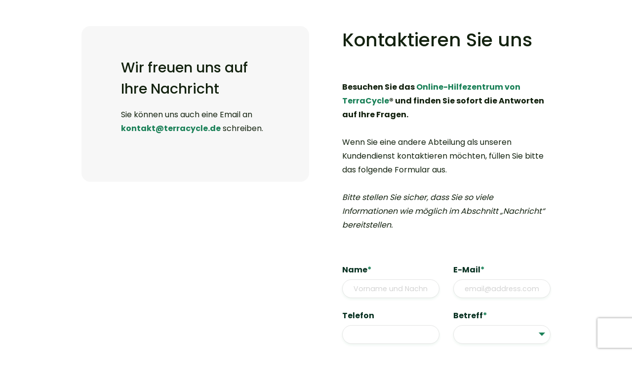

--- FILE ---
content_type: text/html; charset=utf-8
request_url: https://www.terracycle.com/de-DE/contact-us
body_size: 7193
content:
<!DOCTYPE html>
<html dir="ltr" lang="de-DE">
  <head>
      <!-- OneTrust Cookies Consent Notice start for terracycle.com -->
  <script src="https://cdn.cookielaw.org/scripttemplates/otSDKStub.js"  type="text/javascript" charset="UTF-8" data-domain-script="ec19d0b4-ecfb-4a2d-9e77-46f3808d0212" ></script>
  <script type="text/javascript">
    function OptanonWrapper() { }
  </script>
  <!-- OneTrust Cookies Consent Notice end for terracycle.com -->

    <title>Kontaktieren Sie uns &middot; TerraCycle</title>
<meta name="charset" content="utf-8" />
<meta name="X-UA-Compatible" content="IE=edge,chrome=1" />
<meta name="viewport" content="width=device-width, initial-scale=1" />
<meta property="og:url" content="https://www.terracycle.com/de-DE/contact-us" />
<meta property="og:type" content="website" />
<meta property="og:title" content="Kontaktieren Sie uns" />
<meta property="og:description" content="Besuchen Sie das Online-Hilfezentrum von TerraCycle® und finden Sie sofort die Antworten auf Ihre Fragen.Wenn Sie eine andere Abteilung als unseren Kundendienst kontaktieren möchten, füllen Sie bitte das folgende Formular aus.Bitte stellen Sie sicher, dass Sie so viele Informationen wie möglich im Abschnitt „Nachricht“ bereitstellen.​" />
<meta property="og:image" content="//dva1blx501zrw.cloudfront.net/assets/production/assets/application/facebook-og-image-dd833cf918057ce3e9800e8d264e9f92d7082c6bab5074057726f90b8c9a4728.jpg" />
<meta name="csrf-param" content="authenticity_token" />
<meta name="csrf-token" content="d0QrUvP-4CsNTNZcMSxeRCNbYqD8JcOHBThqkBsU5JHGx_i8L-AtNn4Uto6y1EJSmg2aCO3BHFIs7neeOZtatg" />
<meta name="description" content="Besuchen Sie das Online-Hilfezentrum von TerraCycle® und finden Sie sofort die Antworten auf Ihre Fragen.Wenn Sie eine andere Abteilung als unseren Kundendienst kontaktieren möchten, füllen Sie bitte das folgende Formular aus.Bitte stellen Sie sicher, dass Sie so viele Informationen wie möglich im Abschnitt „Nachricht“ bereitstellen.​" />
<meta property="og:site_name" content="TerraCycle" />
<meta property="og:image:url" content="//dva1blx501zrw.cloudfront.net/assets/production/assets/application/facebook-og-image-dd833cf918057ce3e9800e8d264e9f92d7082c6bab5074057726f90b8c9a4728.jpg" />
<meta name="clarity-site-verification" content="8735d029-01e6-4222-84da-8c17aef7da32" />

    

    
    <link rel="icon" type="image/x-icon" href="//dva1blx501zrw.cloudfront.net/assets/production/assets/favicon-2d3f077e8794656b33e5ceca2ece83c230427bbf678f32f6589abbe361f909ac.ico" />

    <link rel="apple-touch-icon" type="image/png" href="//dva1blx501zrw.cloudfront.net/assets/production/assets/apple-touch-icon-76x76-74b9014afa7e8e175e21014328ecc33a1fa129a3627b670a758aedb06149e236.png" sizes="76x76" />
    <link rel="apple-touch-icon" type="image/png" href="//dva1blx501zrw.cloudfront.net/assets/production/assets/apple-touch-icon-120x120-d8441a223cd73629562d7a71eecd8941bee4032a45b0db32540b51826a718c6d.png" sizes="120x120" />
    <link rel="apple-touch-icon" type="image/png" href="//dva1blx501zrw.cloudfront.net/assets/production/assets/apple-touch-icon-152x152-c3a838727642c8743c808727e26f3d16bce7a115c016ef697f737e0f7b75ef25.png" sizes="152x152" />
    <link rel="apple-touch-icon" type="image/png" href="//dva1blx501zrw.cloudfront.net/assets/production/assets/apple-touch-icon-180x180-52b99f5d9967667f6597ab29b9dbf2dea803c3f8f8a3003b2544a3f9c4d63619.png" sizes="180x180" />

    <script src="//dva1blx501zrw.cloudfront.net/assets/production/assets/vendor/old-browser-37226dd146d8eb268582f30087495dc5fdd2d2e9dcff43432d878a89ab3f9800.js"></script>
    <script src="//dva1blx501zrw.cloudfront.net/assets/production/assets/application-e1a12602327470321934a65bb98be5b0c40260f3704b038c4c213a0f78bb3199.js" locale="false"></script>
    <script src="//dva1blx501zrw.cloudfront.net/assets/production/packs/js/runtime-c1d7df0027e8a8ec5fdb.js" locale="false" defer="defer"></script>
<script src="//dva1blx501zrw.cloudfront.net/assets/production/packs/js/945-ac015c919cb51e356598.js" locale="false" defer="defer"></script>
<script src="//dva1blx501zrw.cloudfront.net/assets/production/packs/js/955-c3ad7862561a41e7f323.js" locale="false" defer="defer"></script>
<script src="//dva1blx501zrw.cloudfront.net/assets/production/packs/js/332-903a971d2d61c5dbf074.js" locale="false" defer="defer"></script>
<script src="//dva1blx501zrw.cloudfront.net/assets/production/packs/js/979-b7191b22304614088e30.js" locale="false" defer="defer"></script>
<script src="//dva1blx501zrw.cloudfront.net/assets/production/packs/js/application-6fe667fa8d3baa056665.js" locale="false" defer="defer"></script>
    
    <!-- Google Tag Manager -->
    <script>
      (function(w,d,s,l,i){w[l]=w[l]||[];w[l].push({'gtm.start':
        new Date().getTime(),event:'gtm.js'});var f=d.getElementsByTagName(s)[0],
        j=d.createElement(s),dl=l!='dataLayer'?'&l='+l:'';j.async=true;j.src=
        'https://www.googletagmanager.com/gtm.js?id='+i+dl;f.parentNode.insertBefore(j,f);
        })(window,document,'script','dataLayer','GTM-KXP9LDD');
    </script>
    <!-- End Google Tag Manager -->

  <!-- START Rakuten Advertising Tracking -->
  <script type="text/plain" class="optanon-category-C0004">
    (function (url) {
      /*Tracking Bootstrap Set Up DataLayer objects/properties here*/
      window.rakutenDataLayer = false; // Set custom DataLayer name if 'DataLayer' conflicts
    var dln = window.rakutenDataLayer || 'DataLayer';
    if(!window[dln]){
        window[dln] = {};
      }
      if(!window[dln].events){
        window[dln].events = {};
      }
      window[dln].events.SPIVersion = window[dln].events.SPIVersion || "3.4.1";

      var loc, ct = document.createElement("script");
      ct.type = "text/javascript";
      ct.async = true; ct.src = url; loc = document.getElementsByTagName('script')[0];
      loc.parentNode.insertBefore(ct, loc);
      }(document.location.protocol + "//tag.rmp.rakuten.com/125112.ct.js"));
  </script>
  <!-- END Rakuten Advertising Tracking -->

  <script type="module">
    window.ElevarDataLayerHelper = new InitElevarDataLayerHelper({
      userProperties: {"visitor_type":"guest"}
    })

    window.ElevarDataLayerHelper?.pushUserData()

    const settings = {};
    const config = (await import('https://shopify-gtm-suite.getelevar.com/configs/default/f5879c3b-101a-4d65-bcaf-b87df26e4ee7/config.js')).default;

    if (config.sources.agnostic) {
      const scriptUrl = settings.proxyPath
        ? settings.proxyPath + config.sources.agnostic.script_src_agnostic_proxied
        : config.sources.agnostic.script_src_agnostic;

      if (scriptUrl) {
        const { handler } = await import(scriptUrl);
        await handler(config, settings);
      }
    }
  </script>

<script type="text/javascript">
  document.addEventListener('DOMContentLoaded', () => {
    const url = new URL(window.location.href);
    const urlParams = url.searchParams;

    const signUp = urlParams.get('sign_up');
    const source = urlParams.get('source');

    if (signUp === 'success' && source) {
      dataLayer.push({
        event: 'sign_up',
        sign_up_flow: source
      });

      window.ElevarDataLayerHelper?.pushSignUp({ sign_up_flow: source });

      urlParams.delete('sign_up');
      urlParams.delete('source');
      const newUrl = url.toString();

      window.history.replaceState({}, document.title, newUrl);
      localStorage.removeItem('user_source');
    }

    if ($('#user_source').length) {
      let userSource = localStorage.getItem('user_source');

      if (!userSource) {
        localStorage.setItem('user_source', $('#user_source').val());
        userSource = $('#user_source').val();
      } else {
        $('#user_source').val(userSource);
      }

      if (!window.location.search.includes('source')) {
        const newUrl = `${window.location.href}${window.location.search ? '&' : '?'}source=${userSource}`;
        window.history.replaceState({}, document.title, newUrl);
      }
    }
  });
</script>



    

    <link rel="preconnect" href="https://fonts.gstatic.com" crossorigin>
<link rel="preload" as="style" href="https://fonts.googleapis.com/css2?family=Poppins:wght@300;400;500;600;700&display=swap">
<link rel="stylesheet" href="https://fonts.googleapis.com/css2?family=Poppins:wght@300;400;500;600;700&display=swap" media="all" onload="this.media='all'">
<noscript>
  <link rel="stylesheet" href="https://fonts.googleapis.com/css2?family=Poppins:wght@300;400;500;600;700&display=swap">
</noscript>

    <link rel="dns-prefetch" href="https://f.vimeocdn.com">

    <link rel="stylesheet" href="//dva1blx501zrw.cloudfront.net/assets/production/packs/css/955-48117250.css" data-turbolinks-track="reload" />
<link rel="stylesheet" href="//dva1blx501zrw.cloudfront.net/assets/production/packs/css/application-ff4b9be7.css" data-turbolinks-track="reload" />
    <link rel="stylesheet" href="//dva1blx501zrw.cloudfront.net/assets/production/assets/application-f67585eab39c313907738f01c41c66ccfd16956ee20a0d3f9366da2a60f68a78.css" media="all" locale="false" />

    <link rel="alternate" hreflang="en-AU" href="https://www.terracycle.com/en-AU/contact-us">
<link rel="alternate" hreflang="nl-BE" href="https://www.terracycle.com/nl-BE/contact-us">
<link rel="alternate" hreflang="fr-BE" href="https://www.terracycle.com/fr-BE/contact-us">
<link rel="alternate" hreflang="en-CA" href="https://www.terracycle.com/en-CA/contact-us">
<link rel="alternate" hreflang="fr-CA" href="https://www.terracycle.com/fr-CA/contact-us">
<link rel="alternate" hreflang="zh-CN" href="https://www.terracycle.com/zh-CN/contact-us">
<link rel="alternate" hreflang="da-DK" href="https://www.terracycle.com/da-DK/contact-us">
<link rel="alternate" hreflang="de-DE" href="https://www.terracycle.com/de-DE/contact-us">
<link rel="alternate" hreflang="es-ES" href="https://www.terracycle.com/es-ES/contact-us">
<link rel="alternate" hreflang="fr-FR" href="https://www.terracycle.com/fr-FR/contact-us">
<link rel="alternate" hreflang="en-IE" href="https://www.terracycle.com/en-IE/contact-us">
<link rel="alternate" hreflang="ja-JP" href="https://www.terracycle.com/ja-JP/contact-us">
<link rel="alternate" hreflang="ko-KR" href="https://www.terracycle.com/ko-KR/contact-us">
<link rel="alternate" hreflang="nl-NL" href="https://www.terracycle.com/nl-NL/contact-us">
<link rel="alternate" hreflang="en-NZ" href="https://www.terracycle.com/en-NZ/contact-us">
<link rel="alternate" hreflang="no-NO" href="https://www.terracycle.com/no-NO/contact-us">
<link rel="alternate" hreflang="de-AT" href="https://www.terracycle.com/de-AT/contact-us">
<link rel="alternate" hreflang="fr-CH" href="https://www.terracycle.com/fr-CH/contact-us">
<link rel="alternate" hreflang="de-CH" href="https://www.terracycle.com/de-CH/contact-us">
<link rel="alternate" hreflang="sv-SE" href="https://www.terracycle.com/sv-SE/contact-us">
<link rel="alternate" hreflang="en-GB" href="https://www.terracycle.com/en-GB/contact-us">
<link rel="alternate" hreflang="en-US" href="https://www.terracycle.com/en-US/contact-us">
  </head>

  <body class="contacts new">
      <!-- Google Tag Manager (noscript) -->
  <!-- TODO: CookieConsent does not support blocking noscript by user preferences
    <noscript>
      <iframe
        src="https://www.googletagmanager.com/ns.html?id=GTM-KXP9LDD"
        height="0"
        width="0"
        style="display:none;visibility:hidden">
      </iframe>
    </noscript>
  -->
  <!-- End Google Tag Manager (noscript) -->

    
    

      <div id="tcHeader" class="mainNav">
    <div>
      <div data-react-class="TCNavbarWrapper" data-react-props="{&quot;activeLocaleCode&quot;:&quot;de-DE&quot;,&quot;apiSearch&quot;:{&quot;limit&quot;:5,&quot;minSearchCharacters&quot;:3,&quot;path&quot;:&quot;/de-DE/api/v3/internal/common/search&quot;,&quot;productsAllPath&quot;:&quot;/de-DE/collection-programs?categories%5B%5D=zwb_product\u0026query=&quot;,&quot;programsAllPath&quot;:&quot;/de-DE/brigades?query=&quot;,&quot;submitPath&quot;:&quot;/de-DE/collection-programs?query=&quot;},&quot;cartConfig&quot;:{&quot;endpoints&quot;:{&quot;get_cart&quot;:&quot;https://shop.terracycle.com/de-DE/api/v2/storefront/cart?include=line_items&quot;,&quot;get_cart_count&quot;:&quot;https://shop.terracycle.com/de-DE/api/v2/storefront/cart/current_count&quot;},&quot;env&quot;:&quot;production&quot;,&quot;current_user_uuid&quot;:null,&quot;title&quot;:&quot;My Cart&quot;},&quot;cartPath&quot;:&quot;https://shop.terracycle.com/de-DE/cart&quot;,&quot;data&quot;:{&quot;logo&quot;:&quot;//dva1blx501zrw.cloudfront.net/assets/production/assets/application/terracycle-logo-1a98668f24bbbcb8560d9b9a050454b0a2327756537149ffa85a0c846e3369e1.svg&quot;,&quot;menuItems&quot;:[{&quot;title&quot;:&quot;Recycling&quot;,&quot;url&quot;:&quot;&quot;,&quot;data_layer_value&quot;:&quot;recycle&quot;,&quot;submenuItems&quot;:[[{&quot;title&quot;:&quot;Kostenlose Recyclingdienste&quot;,&quot;submenuLinks&quot;:[{&quot;title&quot;:&quot;Alle kostenlosen Recyclingprogramme&quot;,&quot;url&quot;:&quot;https://www.terracycle.com/de-DE/brigades&quot;,&quot;image&quot;:null},{&quot;title&quot;:&quot;Eine Sammelstelle finden&quot;,&quot;url&quot;:&quot;https://www.terracycle.com/de-DE/about-terracycle/drop_off_locations&quot;,&quot;image&quot;:null},{&quot;title&quot;:&quot;Gewinnspiele&quot;,&quot;url&quot;:&quot;https://www.terracycle.com/de-DE/contests&quot;,&quot;image&quot;:null},{&quot;title&quot;:&quot;Prämien&quot;,&quot;url&quot;:&quot;https://www.terracycle.com/de-DE/redeem&quot;,&quot;image&quot;:null}]}],[{&quot;title&quot;:&quot;Kostenpflichtige Recyclingdienste&quot;,&quot;submenuLinks&quot;:[{&quot;title&quot;:&quot;Zero Waste Box™&quot;,&quot;url&quot;:&quot;/zero_waste_boxes&quot;,&quot;image&quot;:null}]},{&quot;title&quot;:&quot;Alle Dienstleistungen&quot;,&quot;submenuLinks&quot;:[{&quot;title&quot;:&quot;Alle Dienste anzeigen&quot;,&quot;url&quot;:&quot;https://www.terracycle.com/de-DE/collection-programs&quot;,&quot;image&quot;:null}]}],[{&quot;title&quot;:&quot;Betriebliche Dienste&quot;,&quot;submenuLinks&quot;:[{&quot;title&quot;:&quot;Lösungen für Industrieabfälle&quot;,&quot;url&quot;:&quot;https://www.terracycle.com/de-DE/about-terracycle/pre_consumer_programs&quot;,&quot;image&quot;:null}]}],[{&quot;title&quot;:&quot;&quot;,&quot;submenuLinks&quot;:[{&quot;title&quot;:&quot;Entdecken Sie unseren Recyclingprozess&quot;,&quot;url&quot;:&quot;https://www.terracycle.com/de-DE/about-terracycle/how_we_solve&quot;,&quot;image&quot;:&quot;//dva1blx501zrw.cloudfront.net/assets/production/assets/navigation/discover_our_recycling_process-0b782ac5f253237ff8b718334846d6f9def851cfc797c83b3872a8bf331cd2d0.png&quot;}]}]]},{&quot;title&quot;:&quot;Zero Waste Box™&quot;,&quot;url&quot;:&quot;/zero_waste_boxes&quot;,&quot;data_layer_value&quot;:&quot;shop&quot;,&quot;submenuItems&quot;:[]},{&quot;title&quot;:&quot;Wiederverwenden mit Loop&quot;,&quot;url&quot;:&quot;http://exploreloop.com/&quot;,&quot;data_layer_value&quot;:&quot;reuse_with_loop&quot;,&quot;submenuItems&quot;:[]},{&quot;title&quot;:&quot;Über TerraCycle&quot;,&quot;url&quot;:&quot;&quot;,&quot;data_layer_value&quot;:&quot;about&quot;,&quot;submenuItems&quot;:[[{&quot;title&quot;:&quot;Über TerraCycle&quot;,&quot;submenuLinks&quot;:[{&quot;title&quot;:&quot;Über uns&quot;,&quot;url&quot;:&quot;https://www.terracycle.com/de-DE/about-terracycle/&quot;,&quot;image&quot;:null},{&quot;title&quot;:&quot;TerraCycle intern&quot;,&quot;url&quot;:&quot;https://www.terracycle.com/de-DE/about-terracycle/inside_terracycle&quot;,&quot;image&quot;:null},{&quot;title&quot;:&quot;Geschichte&quot;,&quot;url&quot;:&quot;https://www.terracycle.com/de-DE/about-terracycle/history&quot;,&quot;image&quot;:null},{&quot;title&quot;:&quot;Aktuelles&quot;,&quot;url&quot;:&quot;https://www.terracycle.com/de-DE/about-terracycle/news&quot;,&quot;image&quot;:null}]}],[{&quot;title&quot;:&quot;Über Recycling&quot;,&quot;submenuLinks&quot;:[{&quot;title&quot;:&quot;Recycling-Garantie&quot;,&quot;url&quot;:&quot;https://www.terracycle.com/de-DE/about-terracycle/recycling_guarantee&quot;,&quot;image&quot;:null},{&quot;title&quot;:&quot;Unser Recyclingprozess&quot;,&quot;url&quot;:&quot;https://www.terracycle.com/de-DE/about-terracycle/our_recycling_process&quot;,&quot;image&quot;:null},{&quot;title&quot;:&quot;Wie wir die Idee von Müll abschaffen&quot;,&quot;url&quot;:&quot;https://www.terracycle.com/de-DE/pages/how-terracycle&quot;,&quot;image&quot;:null},{&quot;title&quot;:&quot;Der TerraCycle-Unterschied&quot;,&quot;url&quot;:&quot;https://www.terracycle.com/de-DE/terracycle-difference&quot;,&quot;image&quot;:null}]}],[{&quot;title&quot;:&quot;Mehr&quot;,&quot;submenuLinks&quot;:[{&quot;title&quot;:&quot;TerraCycle Foundation&quot;,&quot;url&quot;:&quot;https://www.terracyclefoundation.org&quot;,&quot;image&quot;:null},{&quot;title&quot;:&quot;Investoren&quot;,&quot;url&quot;:&quot;https://www.terracycle.com/de-DE/pages/investor-relations&quot;,&quot;image&quot;:null},{&quot;title&quot;:&quot;Karriere&quot;,&quot;url&quot;:&quot;https://recruiting.paylocity.com/recruiting/jobs/All/0e6f52c3-18b3-4884-ab4d-e1d9947cbe07/TerraCycle&quot;,&quot;image&quot;:null}]}],[{&quot;title&quot;:&quot;&quot;,&quot;submenuLinks&quot;:[{&quot;title&quot;:&quot;TerraCycle Hilfezentrum&quot;,&quot;url&quot;:&quot;https://help.de.terracycle.com/hc/de&quot;,&quot;image&quot;:&quot;//dva1blx501zrw.cloudfront.net/assets/production/assets/navigation/terracycle_help_center-047585b7337e433f499b0f7898925cbce84180795cd38facf3f062790472e258.png&quot;}]}]]},{&quot;title&quot;:&quot;Partner werden&quot;,&quot;url&quot;:&quot;/about-terracycle/partner_with_us&quot;,&quot;data_layer_value&quot;:&quot;partner_with_us&quot;,&quot;submenuItems&quot;:[]}]},&quot;isCartPage&quot;:false,&quot;isInvestor&quot;:false,&quot;isShop&quot;:false,&quot;localeFlags&quot;:&quot;//dva1blx501zrw.cloudfront.net/assets/production/assets/country-selector/flags-66370d274035312428b516e4f81d4ad75df3e39cc99125d3c9d4368f8d568c83.svg&quot;,&quot;locales&quot;:{&quot;Asia Pacific&quot;:[{&quot;code&quot;:&quot;en-AU&quot;,&quot;link&quot;:&quot;/en-AU&quot;,&quot;name&quot;:&quot;Australia&quot;},{&quot;code&quot;:&quot;zh-CN&quot;,&quot;link&quot;:&quot;//terracycle.cn/zh-CN/&quot;,&quot;name&quot;:&quot;中国大陆&quot;},{&quot;code&quot;:&quot;ja-JP&quot;,&quot;link&quot;:&quot;/ja-JP&quot;,&quot;name&quot;:&quot;日本&quot;},{&quot;code&quot;:&quot;ko-KR&quot;,&quot;link&quot;:&quot;/ko-KR&quot;,&quot;name&quot;:&quot;한국&quot;},{&quot;code&quot;:&quot;en-NZ&quot;,&quot;link&quot;:&quot;/en-NZ&quot;,&quot;name&quot;:&quot;New Zealand&quot;}],&quot;Europe&quot;:[{&quot;code&quot;:&quot;nl-BE&quot;,&quot;link&quot;:&quot;/nl-BE&quot;,&quot;name&quot;:&quot;België&quot;},{&quot;code&quot;:&quot;fr-BE&quot;,&quot;link&quot;:&quot;/fr-BE&quot;,&quot;name&quot;:&quot;Belgique&quot;},{&quot;code&quot;:&quot;da-DK&quot;,&quot;link&quot;:&quot;/da-DK&quot;,&quot;name&quot;:&quot;Danmark&quot;},{&quot;code&quot;:&quot;de-DE&quot;,&quot;link&quot;:&quot;/de-DE&quot;,&quot;name&quot;:&quot;Deutschland&quot;},{&quot;code&quot;:&quot;es-ES&quot;,&quot;link&quot;:&quot;/es-ES&quot;,&quot;name&quot;:&quot;España&quot;},{&quot;code&quot;:&quot;fr-FR&quot;,&quot;link&quot;:&quot;/fr-FR&quot;,&quot;name&quot;:&quot;France&quot;},{&quot;code&quot;:&quot;en-IE&quot;,&quot;link&quot;:&quot;/en-IE&quot;,&quot;name&quot;:&quot;Ireland&quot;},{&quot;code&quot;:&quot;nl-NL&quot;,&quot;link&quot;:&quot;/nl-NL&quot;,&quot;name&quot;:&quot;Nederland&quot;},{&quot;code&quot;:&quot;no-NO&quot;,&quot;link&quot;:&quot;/no-NO&quot;,&quot;name&quot;:&quot;Norge&quot;},{&quot;code&quot;:&quot;de-AT&quot;,&quot;link&quot;:&quot;/de-AT&quot;,&quot;name&quot;:&quot;Österreich&quot;},{&quot;code&quot;:&quot;fr-CH&quot;,&quot;link&quot;:&quot;/fr-CH&quot;,&quot;name&quot;:&quot;Suisse&quot;},{&quot;code&quot;:&quot;de-CH&quot;,&quot;link&quot;:&quot;/de-CH&quot;,&quot;name&quot;:&quot;Schweiz&quot;},{&quot;code&quot;:&quot;sv-SE&quot;,&quot;link&quot;:&quot;/sv-SE&quot;,&quot;name&quot;:&quot;Sverige&quot;},{&quot;code&quot;:&quot;en-GB&quot;,&quot;link&quot;:&quot;/en-GB&quot;,&quot;name&quot;:&quot;United Kingdom&quot;}],&quot;Americas&quot;:[{&quot;code&quot;:&quot;en-CA&quot;,&quot;link&quot;:&quot;/en-CA&quot;,&quot;name&quot;:&quot;Canada (English)&quot;},{&quot;code&quot;:&quot;fr-CA&quot;,&quot;link&quot;:&quot;/fr-CA&quot;,&quot;name&quot;:&quot;Canada (Français)&quot;},{&quot;code&quot;:&quot;en-US&quot;,&quot;link&quot;:&quot;/en-US&quot;,&quot;name&quot;:&quot;United States&quot;}]},&quot;profileData&quot;:{&quot;profile_name&quot;:null,&quot;brigade_ids&quot;:[],&quot;profile_links&quot;:[{&quot;url&quot;:&quot;/de-DE/account/sign_in&quot;,&quot;title&quot;:&quot;Login&quot;},{&quot;url&quot;:&quot;/de-DE/account/sign_up?source=main_v2&quot;,&quot;title&quot;:&quot;Ein Konto erstellen&quot;}],&quot;profile_icon_link&quot;:&quot;/de-DE/account/sign_in&quot;},&quot;quickViewModalData&quot;:{&quot;endpoints&quot;:{&quot;cart_add_item&quot;:&quot;https://shop.terracycle.com/de-DE/api/v2/storefront/cart/add_item&quot;,&quot;cart_path&quot;:&quot;https://shop.terracycle.com/de-DE/cart&quot;,&quot;ensure_cart&quot;:&quot;https://shop.terracycle.com/de-DE/ensure_cart&quot;,&quot;get_cart&quot;:&quot;https://shop.terracycle.com/de-DE/api/v2/storefront/cart?include=line_items&quot;,&quot;get_product&quot;:&quot;https://shop.terracycle.com/de-DE/api/v2/storefront/products/&quot;,&quot;product_recommendations&quot;:&quot;https://shop.terracycle.com/de-DE/api/v2/storefront/products/:product_id/recommendations&quot;,&quot;product_url&quot;:&quot;https://shop.terracycle.com/de-DE/products/&quot;,&quot;sign_in_url&quot;:&quot;/de-DE/account/sign_in&quot;,&quot;sign_up_url&quot;:&quot;/de-DE/account/sign_up?source=subscribe&quot;},&quot;env&quot;:&quot;production&quot;,&quot;current_user&quot;:null,&quot;translations&quot;:{&quot;accept_purchase_label&quot;:&quot;I accept the \u003ca href=\&quot;https://www.terracycle.com/en-US/pages/terms-of-use\&quot;target=\&quot;_blank\&quot;\u003eTerms \u0026 Conditions\u003c/a\u003e and acknowledge that my saved payment methodwill be charged on a recurring basis.&quot;,&quot;accept_purchase_must_be_accepted&quot;:&quot;Must be accepted&quot;,&quot;brand_subsidy&quot;:&quot;sponsored by :brand_name&quot;,&quot;confirmation_popup_continue_shopping&quot;:&quot;Continue shopping&quot;,&quot;confirmation_popup_item_added&quot;:&quot;Item(s) added to your cart&quot;,&quot;confirmation_popup_recommendations&quot;:&quot;Our picks for you&quot;,&quot;confirmation_popup_subtotal&quot;:&quot;Subtotal (:quantity items)&quot;,&quot;confirmation_popup_view_cart&quot;:&quot;View cart&quot;,&quot;from&quot;:&quot;From&quot;,&quot;limited_time&quot;:&quot;Limited time:&quot;,&quot;on_sale&quot;:&quot;Sale&quot;,&quot;payment_selector_buttons_add_to_cart&quot;:&quot;Add to cart&quot;,&quot;payment_selector_buttons_subscribe&quot;:&quot;Subscribe&quot;,&quot;payment_selector_labels_one_time_order&quot;:&quot;One-time order&quot;,&quot;payment_selector_labels_quantity&quot;:&quot;Quantity&quot;,&quot;payment_selector_labels_size&quot;:&quot;Size&quot;,&quot;payment_selector_labels_subscription&quot;:&quot;Subscription&quot;,&quot;quick_view_see_full_see_full_details&quot;:&quot;See full details&quot;,&quot;quick_view_title&quot;:&quot;Quick view&quot;,&quot;review&quot;:&quot;review&quot;,&quot;reviews&quot;:&quot;reviews&quot;,&quot;total_discount_applied&quot;:&quot;Total discount applied&quot;,&quot;volume_pricing_available&quot;:&quot;Volume pricing available&quot;,&quot;what_you_can_recycle_do_not_send&quot;:&quot;This box does not accept:&quot;,&quot;what_you_can_recycle_title&quot;:&quot;What you can recycle&quot;,&quot;auth_to_subscribe_account_required&quot;:&quot;An account is required to create the subscription.&quot;,&quot;auth_to_subscribe_sign_in&quot;:&quot;Sign in&quot;,&quot;auth_to_subscribe_or&quot;:&quot;or&quot;,&quot;auth_to_subscribe_create_account&quot;:&quot;Create an account&quot;,&quot;order_item_frequency&quot;:&quot;Order Frequency:&quot;,&quot;one_time_order&quot;:&quot;One time order&quot;}},&quot;showStickySubHeader&quot;:false,&quot;t&quot;:{&quot;country_region&quot;:&quot;Land/Region&quot;,&quot;placeholder&quot;:&quot;Was möchten Sie recyceln?&quot;,&quot;products&quot;:&quot;Zero Waste Box™&quot;,&quot;programs&quot;:&quot;Recyclingprogramme&quot;,&quot;contests&quot;:&quot;Gewinnspiele&quot;,&quot;search_all_products&quot;:&quot;Alle Zero Waste Boxen anzeigen&quot;,&quot;search_all_programs&quot;:&quot;Alle Programme anzeigen&quot;,&quot;search_all_contests&quot;:&quot;Alle Gewinnspiele anzeigen&quot;,&quot;no_results&quot;:&quot;Keine Ergebnisse&quot;,&quot;min_characters&quot;:&quot;Bitte gebt mindestens 3 Zeichen ein&quot;,&quot;signed_in&quot;:&quot;Eingeloggt&quot;,&quot;sticky_line_button&quot;:&quot;Get a quote&quot;,&quot;sticky_line_button_url&quot;:&quot;https://www.terracycle.com/de-de/contact-b2b&quot;,&quot;sticky_line_text&quot;:&quot;Ready to reach your sustainability goals?&quot;}}" data-react-cache-id="TCNavbarWrapper-0"></div>
    </div>
</div>


    <div class="contentWrapper">
      

<div class="contactsImage"><div class="contactsImage_container"></div></div>

<section>
<div class="contacts"><div class="contacts_container">
  <div class="contacts_row row">
    <div class="contacts_info">
      <div class="contacts_infoGrayBox">
        <h3>
          Wir freuen uns auf Ihre Nachricht
        </h3>
        <p>
          Sie können uns auch eine Email an <a data-cke-saved-href="http://kontakt@terracycle.de" href="http://kontakt@terracycle.de">kontakt@terracycle.de</a> schreiben.
        </p>
      </div>
    </div>
    <div class="contacts_form">
      <h1 class="contacts_title h2">
        Kontaktieren Sie uns
      </h1>
      <div class="box-body">
        <p><b>Besuchen Sie das <a data-cke-saved-href="https://help.de.terracycle.com/hc/de" href="https://help.de.terracycle.com/hc/de">Online-Hilfezentrum von TerraCycle</a>® und finden Sie sofort die Antworten auf Ihre Fragen.</b><br><br>Wenn Sie eine andere Abteilung als unseren Kundendienst kontaktieren möchten, füllen Sie bitte das folgende Formular aus.<br><br><em>Bitte stellen Sie sicher, dass Sie so viele Informationen wie möglich im Abschnitt „Nachricht“ bereitstellen.<br></em>​<i></i></p>
      </div>

      <form class="simple_form bootstrapForm" id="new_contact" novalidate="novalidate" action="/de-DE/contact-us" accept-charset="UTF-8" method="post"><input type="hidden" name="authenticity_token" value="CSSK4ysXycW9VAC2T6PbpmW5TbzbpIe9OjWOMVLsUv1Vi12BcZ0NEanaprZdiQ3tjfItzvLqWWN-qLiFQSwWTQ" autocomplete="off" />
        

        <fieldset class="bootstrapForm_fieldset">
          <div class="row">
            <div class="col-md-6">
              <div class="bootstrapForm_formGroup string required contact_name"><div class="bootstrapForm_label"><label class="string required control-label" for="contact_name"><abbr title="Ein benötigtes Feld wurde nicht ausgefüllt. ">*</abbr> Name</label></div><div class="bootstrapForm_input"><input class="string required" placeholder="Vorname und Nachname" type="text" name="contact[name]" id="contact_name" /></div></div>
            </div>
            <div class="col-md-6">
              <div class="bootstrapForm_formGroup email required contact_email"><div class="bootstrapForm_label"><label class="email required control-label" for="contact_email"><abbr title="Ein benötigtes Feld wurde nicht ausgefüllt. ">*</abbr> E-Mail</label></div><div class="bootstrapForm_input"><input class="string email required" placeholder="email@address.com" type="email" name="contact[email]" id="contact_email" /></div></div>
            </div>
            <div class="col-md-6">
              <div class="bootstrapForm_formGroup tel optional contact_phone_number"><div class="bootstrapForm_label"><label class="tel optional control-label" for="contact_phone_number">Telefon</label></div><div class="bootstrapForm_input"><input class="string tel optional" type="tel" name="contact[phone_number]" id="contact_phone_number" /></div></div>
            </div>
            <div class="col-md-6">
              <div class="bootstrapForm_formGroup select required contact_subject"><div class="bootstrapForm_label"><label class="select required control-label" for="contact_subject"><abbr title="Ein benötigtes Feld wurde nicht ausgefüllt. ">*</abbr> Betreff</label></div><div class="bootstrapForm_input"><select class="select required" required="required" name="contact[subject]" id="contact_subject"><option value="" label=" "></option>
<option value="997">Kundenbetreuung</option>
<option value="998">Zero Waste Boxen</option>
<option value="999">Recycling von Schüttgut/Paletten</option>
<option value="1001">Partnerschaften</option>
<option value="1002">PR/Marketing
</option>
<option value="2700">Ander</option></select></div></div>
            </div>
            <div class="col-md-12">
              <div class="bootstrapForm_formGroup text required contact_message"><div class="bootstrapForm_label"><label class="text required control-label" for="contact_message"><abbr title="Ein benötigtes Feld wurde nicht ausgefüllt. ">*</abbr> Nachricht</label></div><div class="bootstrapForm_input"><textarea rows="3" class="text required" placeholder="Nachricht" name="contact[message]" id="contact_message">
</textarea></div></div>
            </div>

              <div class="recaptcha-wrapper">
                  <script src="https://www.recaptcha.net/recaptcha/api.js?hl=de&render=6Lcu8aMrAAAAAKLr3PC160vhNkBDZxwn_drqo43b"   ></script>
        <script>
          // Define function so that we can call it again later if we need to reset it
          // This executes reCAPTCHA and then calls our callback.
          function executeRecaptchaForContact() {
            grecaptcha.ready(function() {
              grecaptcha.execute('6Lcu8aMrAAAAAKLr3PC160vhNkBDZxwn_drqo43b', {action: 'contact'}).then(function(token) {
                setInputWithRecaptchaResponseTokenForContact('g-recaptcha-response-data-contact', token)
              });
            });
          };
          // Invoke immediately
          executeRecaptchaForContact()

          // Async variant so you can await this function from another async function (no need for
          // an explicit callback function then!)
          // Returns a Promise that resolves with the response token.
          async function executeRecaptchaForContactAsync() {
            return new Promise((resolve, reject) => {
             grecaptcha.ready(async function() {
                resolve(await grecaptcha.execute('6Lcu8aMrAAAAAKLr3PC160vhNkBDZxwn_drqo43b', {action: 'contact'}))
              });
            })
          };

                  var setInputWithRecaptchaResponseTokenForContact = function(id, token) {
          var element = document.getElementById(id);
          if (element !== null) element.value = token;
        }

        </script>
<input type="hidden" name="g-recaptcha-response-data[contact]" id="g-recaptcha-response-data-contact" data-sitekey="6Lcu8aMrAAAAAKLr3PC160vhNkBDZxwn_drqo43b" class="g-recaptcha g-recaptcha-response "/>



                
              </div>

            <div class="submit_button text-center">
              <input type="submit" name="commit" value="Abschicken" class="btn btn-default contacts_button buttonComponent--primary" data-disable-with="Abschicken" />
            </div>
          </div>
        </fieldset>
</form>    </div>
  </div>
</div></div></section>

    </div>

      <footer>
  <div class="tc-footer">
    <div data-react-class="TCFooterWrapper" data-react-props="{&quot;acknowledgementOfCountry&quot;:&quot;TerraCycle acknowledges the Traditional Owners of the land on which we meet and work. We recognize Aboriginal and Torres Strait Islander peoples&#39;, continuing connection to land, place, waters, and community. We pay our respects to their cultures, countries, and Elders past, present, and emerging. Sovereignty was never ceded: it always was, and always will be, Aboriginal land.&quot;,&quot;footerItems&quot;:{&quot;paid_services&quot;:{&quot;saloncycle&quot;:{&quot;title&quot;:&quot;Zero Waste Box&quot;,&quot;link&quot;:&quot;/zero_waste_boxes&quot;},&quot;labcycle&quot;:{&quot;title&quot;:&quot;&quot;,&quot;link&quot;:&quot;&quot;},&quot;officecycle&quot;:{&quot;title&quot;:&quot;&quot;,&quot;link&quot;:&quot;&quot;},&quot;vetcycle&quot;:{&quot;title&quot;:&quot;&quot;,&quot;link&quot;:&quot;&quot;}},&quot;learn_more&quot;:{&quot;about_us&quot;:{&quot;title&quot;:&quot;Über uns&quot;,&quot;tclink&quot;:&quot;/about-terracycle&quot;},&quot;our_recycling_process&quot;:{&quot;title&quot;:&quot;Unser Recyclingprozess&quot;,&quot;tclink&quot;:&quot;/about-terracycle/our_recycling_process&quot;},&quot;recycling_guarantee&quot;:{&quot;title&quot;:&quot;Recycling-Garantie&quot;,&quot;tclink&quot;:&quot;/about-terracycle/recycling_guarantee&quot;},&quot;foundation&quot;:{&quot;title&quot;:&quot;Stiftung&quot;,&quot;link&quot;:&quot;https://www.terracyclefoundation.org&quot;},&quot;partner_with_us&quot;:{&quot;title&quot;:&quot;Partner werden&quot;,&quot;link&quot;:&quot;/about-terracycle/partner_with_us&quot;},&quot;investor_relations&quot;:{&quot;title&quot;:&quot;Investoren&quot;,&quot;link&quot;:&quot;https://www.terracycle.com/de-DE/pages/investor-relations&quot;},&quot;careers&quot;:{&quot;title&quot;:&quot;Karriere&quot;,&quot;link&quot;:&quot;https://recruiting.paylocity.com/recruiting/jobs/All/0e6f52c3-18b3-4884-ab4d-e1d9947cbe07/TerraCycle&quot;}},&quot;free_recycling_programs&quot;:{&quot;programs&quot;:{&quot;title&quot;:&quot;Ein Programm finden&quot;,&quot;tclink&quot;:&quot;/brigades&quot;},&quot;drop_off_location&quot;:{&quot;title&quot;:&quot;Eine Sammelstelle finden&quot;,&quot;tclink&quot;:&quot;/about-terracycle/drop_off_locations&quot;},&quot;contests&quot;:{&quot;title&quot;:&quot;Gewinnspiele&quot;,&quot;tclink&quot;:&quot;/contests&quot;},&quot;rewards&quot;:{&quot;title&quot;:&quot;Prämien&quot;,&quot;tclink&quot;:&quot;/redeem&quot;}},&quot;press&quot;:{&quot;news&quot;:{&quot;title&quot;:&quot;Aktuelles&quot;,&quot;tclink&quot;:&quot;/about-terracycle/news&quot;},&quot;media_room&quot;:{&quot;title&quot;:&quot;Impressum&quot;,&quot;tclink&quot;:&quot;/impressum&quot;}},&quot;view_all_services&quot;:{&quot;view_all_services&quot;:{&quot;title&quot;:&quot;Alle Dienste anzeigen&quot;,&quot;tclink&quot;:&quot;/collection-programs&quot;}},&quot;facility_services&quot;:{&quot;regulated_waste_recycling&quot;:{&quot;title&quot;:&quot;&quot;,&quot;link&quot;:&quot;&quot;},&quot;industrial_recycling&quot;:{&quot;title&quot;:&quot;Industrielles Recycling&quot;,&quot;tclink&quot;:&quot;https://www.terracycle.com/de-DE/about-terracycle/pre_consumer_programs&quot;}},&quot;recycled_products&quot;:{&quot;terraCycle_made&quot;:{&quot;title&quot;:&quot;&quot;,&quot;link&quot;:&quot;&quot;}},&quot;innovation&quot;:{&quot;reuse_with_loop&quot;:{&quot;title&quot;:&quot;Wiederverwenden mit Loop&quot;,&quot;link&quot;:&quot;https://exploreloop.com/&quot;},&quot;terraCycle_diagnostics&quot;:{&quot;title&quot;:&quot;TerraCycle Discovery&quot;,&quot;link&quot;:&quot;https://terracyclediscovery.com/&quot;}},&quot;customer_care&quot;:{&quot;faq&quot;:{&quot;title&quot;:&quot;Häufig gestellte Fragen&quot;,&quot;link&quot;:&quot;https://help.de.terracycle.com/hc/de&quot;},&quot;contact_us&quot;:{&quot;title&quot;:&quot;Kontaktieren Sie uns&quot;,&quot;tclink&quot;:&quot;/contact-us&quot;}},&quot;footer_titles&quot;:{&quot;first_column&quot;:{&quot;learn_more&quot;:&quot;Mehr erfahren&quot;},&quot;second_column&quot;:{&quot;free_recycling_programs&quot;:&quot;Kostenlose Recyclingprogramme&quot;,&quot;press&quot;:&quot;Presse&quot;},&quot;third_column&quot;:{&quot;paid_services&quot;:&quot;Zero Waste Box™&quot;,&quot;view_all_services&quot;:&quot;Alle Dienste anzeigen&quot;,&quot;facility_services&quot;:&quot;Betriebliche Dienste&quot;},&quot;fourth_column&quot;:{&quot;recycled_products&quot;:&quot;&quot;,&quot;innovation&quot;:&quot;Innovation&quot;},&quot;fifth_column&quot;:{&quot;customer_care&quot;:&quot;Kundenservice&quot;}},&quot;footer_icons&quot;:{&quot;facebook&quot;:{&quot;icon_class&quot;:&quot;icon-fb&quot;,&quot;icon_name&quot;:&quot;facebook-f&quot;,&quot;link&quot;:&quot;https://www.facebook.com/TerraCycleDE/&quot;},&quot;youtube&quot;:{&quot;icon_class&quot;:&quot;icon-yt&quot;,&quot;icon_name&quot;:&quot;youtube&quot;,&quot;link&quot;:&quot;https://www.youtube.com/channel/UCJ9expvjaKoh7eAIp5miviw&quot;},&quot;linkedin&quot;:{&quot;icon_class&quot;:&quot;icon-ln&quot;,&quot;icon_name&quot;:&quot;linkedin-in&quot;,&quot;link&quot;:&quot;https://www.linkedin.com/company/terracycle/&quot;}},&quot;back_to_top&quot;:&quot;Zum Seitenanfang&quot;,&quot;footer_terms&quot;:{&quot;privacy&quot;:{&quot;title&quot;:&quot;Datenschutzbestimmungen \u0026 Cookies&quot;,&quot;link&quot;:&quot;/pages/datenschutzbestimmungen&quot;},&quot;terms_of_use&quot;:{&quot;title&quot;:&quot;Nutzungsbedingungen&quot;,&quot;link&quot;:&quot;/pages/nutzungsbedingungen&quot;},&quot;terms_and_conditions&quot;:{&quot;title&quot;:&quot;&quot;,&quot;link&quot;:&quot;https://www.tcstage.com/en-US&quot;}},&quot;copyright&quot;:&quot;Copyright&quot;,&quot;all_rights&quot;:&quot;All Rights Reserved&quot;},&quot;isAcknowledgementOfCountryEnabled&quot;:false}" data-react-cache-id="TCFooterWrapper-0"></div>
  </div>
</footer>



    <div data-react-class="TCAddToCartSuccessWrapper" data-react-props="{&quot;config&quot;:{&quot;endpoints&quot;:{&quot;cart_add_item&quot;:&quot;https://shop.terracycle.com/de-DE/api/v2/storefront/cart/add_item&quot;,&quot;cart_path&quot;:&quot;https://shop.terracycle.com/de-DE/cart&quot;,&quot;ensure_cart&quot;:&quot;https://shop.terracycle.com/de-DE/ensure_cart&quot;,&quot;get_cart&quot;:&quot;https://shop.terracycle.com/de-DE/api/v2/storefront/cart?include=line_items&quot;,&quot;get_product&quot;:&quot;https://shop.terracycle.com/de-DE/api/v2/storefront/products/&quot;,&quot;product_recommendations&quot;:&quot;https://shop.terracycle.com/de-DE/api/v2/storefront/products/:product_id/recommendations&quot;,&quot;product_url&quot;:&quot;https://shop.terracycle.com/de-DE/products/&quot;,&quot;sign_in_url&quot;:&quot;/de-DE/account/sign_in&quot;,&quot;sign_up_url&quot;:&quot;/de-DE/account/sign_up?source=subscribe&quot;},&quot;env&quot;:&quot;production&quot;,&quot;current_user&quot;:null,&quot;translations&quot;:{&quot;accept_purchase_label&quot;:&quot;I accept the \u003ca href=\&quot;https://www.terracycle.com/en-US/pages/terms-of-use\&quot;target=\&quot;_blank\&quot;\u003eTerms \u0026 Conditions\u003c/a\u003e and acknowledge that my saved payment methodwill be charged on a recurring basis.&quot;,&quot;accept_purchase_must_be_accepted&quot;:&quot;Must be accepted&quot;,&quot;brand_subsidy&quot;:&quot;sponsored by :brand_name&quot;,&quot;confirmation_popup_continue_shopping&quot;:&quot;Continue shopping&quot;,&quot;confirmation_popup_item_added&quot;:&quot;Item(s) added to your cart&quot;,&quot;confirmation_popup_recommendations&quot;:&quot;Our picks for you&quot;,&quot;confirmation_popup_subtotal&quot;:&quot;Subtotal (:quantity items)&quot;,&quot;confirmation_popup_view_cart&quot;:&quot;View cart&quot;,&quot;from&quot;:&quot;From&quot;,&quot;limited_time&quot;:&quot;Limited time:&quot;,&quot;on_sale&quot;:&quot;Sale&quot;,&quot;payment_selector_buttons_add_to_cart&quot;:&quot;Add to cart&quot;,&quot;payment_selector_buttons_subscribe&quot;:&quot;Subscribe&quot;,&quot;payment_selector_labels_one_time_order&quot;:&quot;One-time order&quot;,&quot;payment_selector_labels_quantity&quot;:&quot;Quantity&quot;,&quot;payment_selector_labels_size&quot;:&quot;Size&quot;,&quot;payment_selector_labels_subscription&quot;:&quot;Subscription&quot;,&quot;quick_view_see_full_see_full_details&quot;:&quot;See full details&quot;,&quot;quick_view_title&quot;:&quot;Quick view&quot;,&quot;review&quot;:&quot;review&quot;,&quot;reviews&quot;:&quot;reviews&quot;,&quot;total_discount_applied&quot;:&quot;Total discount applied&quot;,&quot;volume_pricing_available&quot;:&quot;Volume pricing available&quot;,&quot;what_you_can_recycle_do_not_send&quot;:&quot;This box does not accept:&quot;,&quot;what_you_can_recycle_title&quot;:&quot;What you can recycle&quot;,&quot;auth_to_subscribe_account_required&quot;:&quot;An account is required to create the subscription.&quot;,&quot;auth_to_subscribe_sign_in&quot;:&quot;Sign in&quot;,&quot;auth_to_subscribe_or&quot;:&quot;or&quot;,&quot;auth_to_subscribe_create_account&quot;:&quot;Create an account&quot;,&quot;order_item_frequency&quot;:&quot;Order Frequency:&quot;,&quot;one_time_order&quot;:&quot;One time order&quot;}}}" data-react-cache-id="TCAddToCartSuccessWrapper-0"></div>
<div data-react-class="TCQuickViewModalWrapper" data-react-props="{&quot;config&quot;:{&quot;endpoints&quot;:{&quot;cart_add_item&quot;:&quot;https://shop.terracycle.com/de-DE/api/v2/storefront/cart/add_item&quot;,&quot;cart_path&quot;:&quot;https://shop.terracycle.com/de-DE/cart&quot;,&quot;ensure_cart&quot;:&quot;https://shop.terracycle.com/de-DE/ensure_cart&quot;,&quot;get_cart&quot;:&quot;https://shop.terracycle.com/de-DE/api/v2/storefront/cart?include=line_items&quot;,&quot;get_product&quot;:&quot;https://shop.terracycle.com/de-DE/api/v2/storefront/products/&quot;,&quot;product_recommendations&quot;:&quot;https://shop.terracycle.com/de-DE/api/v2/storefront/products/:product_id/recommendations&quot;,&quot;product_url&quot;:&quot;https://shop.terracycle.com/de-DE/products/&quot;,&quot;sign_in_url&quot;:&quot;/de-DE/account/sign_in&quot;,&quot;sign_up_url&quot;:&quot;/de-DE/account/sign_up?source=subscribe&quot;},&quot;env&quot;:&quot;production&quot;,&quot;current_user&quot;:null,&quot;translations&quot;:{&quot;accept_purchase_label&quot;:&quot;I accept the \u003ca href=\&quot;https://www.terracycle.com/en-US/pages/terms-of-use\&quot;target=\&quot;_blank\&quot;\u003eTerms \u0026 Conditions\u003c/a\u003e and acknowledge that my saved payment methodwill be charged on a recurring basis.&quot;,&quot;accept_purchase_must_be_accepted&quot;:&quot;Must be accepted&quot;,&quot;brand_subsidy&quot;:&quot;sponsored by :brand_name&quot;,&quot;confirmation_popup_continue_shopping&quot;:&quot;Continue shopping&quot;,&quot;confirmation_popup_item_added&quot;:&quot;Item(s) added to your cart&quot;,&quot;confirmation_popup_recommendations&quot;:&quot;Our picks for you&quot;,&quot;confirmation_popup_subtotal&quot;:&quot;Subtotal (:quantity items)&quot;,&quot;confirmation_popup_view_cart&quot;:&quot;View cart&quot;,&quot;from&quot;:&quot;From&quot;,&quot;limited_time&quot;:&quot;Limited time:&quot;,&quot;on_sale&quot;:&quot;Sale&quot;,&quot;payment_selector_buttons_add_to_cart&quot;:&quot;Add to cart&quot;,&quot;payment_selector_buttons_subscribe&quot;:&quot;Subscribe&quot;,&quot;payment_selector_labels_one_time_order&quot;:&quot;One-time order&quot;,&quot;payment_selector_labels_quantity&quot;:&quot;Quantity&quot;,&quot;payment_selector_labels_size&quot;:&quot;Size&quot;,&quot;payment_selector_labels_subscription&quot;:&quot;Subscription&quot;,&quot;quick_view_see_full_see_full_details&quot;:&quot;See full details&quot;,&quot;quick_view_title&quot;:&quot;Quick view&quot;,&quot;review&quot;:&quot;review&quot;,&quot;reviews&quot;:&quot;reviews&quot;,&quot;total_discount_applied&quot;:&quot;Total discount applied&quot;,&quot;volume_pricing_available&quot;:&quot;Volume pricing available&quot;,&quot;what_you_can_recycle_do_not_send&quot;:&quot;This box does not accept:&quot;,&quot;what_you_can_recycle_title&quot;:&quot;What you can recycle&quot;,&quot;auth_to_subscribe_account_required&quot;:&quot;An account is required to create the subscription.&quot;,&quot;auth_to_subscribe_sign_in&quot;:&quot;Sign in&quot;,&quot;auth_to_subscribe_or&quot;:&quot;or&quot;,&quot;auth_to_subscribe_create_account&quot;:&quot;Create an account&quot;,&quot;order_item_frequency&quot;:&quot;Order Frequency:&quot;,&quot;one_time_order&quot;:&quot;One time order&quot;}}}" data-react-cache-id="TCQuickViewModalWrapper-0"></div>


    
      <div id="fb-root"></div>
  <script type="text/plain" class="optanon-category-C0004">(function(d, s, id) {
    var js, fjs = d.getElementsByTagName(s)[0];
    if (d.getElementById(id)) return;
    js = d.createElement(s); js.id = id;
    js.src = "https://connect.facebook.net/de_DE/sdk.js#xfbml=1&version=v2.5";
    fjs.parentNode.insertBefore(js, fjs);
  }(document, 'script', 'facebook-jssdk'));
</script>

  <script type="text/plain" class="optanon-category-C0004">
    window.twttr = (function(d, s, id) {
    var js, fjs = d.getElementsByTagName(s)[0],
        t = window.twttr || {};
    if (d.getElementById(id)) return t;
    js = d.createElement(s);
    js.id = id;
    js.src = "https://platform.twitter.com/widgets.js";
    fjs.parentNode.insertBefore(js, fjs);

    t._e = [];
    t.ready = function(f) {
        t._e.push(f);
    };

    return t;
  }(document, "script", "twitter-wjs"));</script>

  <script type="text/plain" class="optanon-category-C0003" defer src="https://assets.pinterest.com/js/pinit.js"></script>

    
  </body>
</html>


--- FILE ---
content_type: text/css
request_url: https://dva1blx501zrw.cloudfront.net/assets/production/packs/css/application-ff4b9be7.css
body_size: 7817
content:
@charset "UTF-8";.slick-loading .slick-list{background:#fff url(//dva1blx501zrw.cloudfront.net/assets/production/packs/static/node_modules/slick-carousel/slick/ajax-loader-fb6f3c230cb846e25247.gif) 50% no-repeat}@font-face{font-family:slick;font-style:normal;font-weight:400;src:url(//dva1blx501zrw.cloudfront.net/assets/production/packs/static/node_modules/slick-carousel/slick/fonts/slick-a4e97f5a2a64f0ab1323.eot);src:url(//dva1blx501zrw.cloudfront.net/assets/production/packs/static/node_modules/slick-carousel/slick/fonts/slick-a4e97f5a2a64f0ab1323.eot?#iefix) format("embedded-opentype"),url(//dva1blx501zrw.cloudfront.net/assets/production/packs/static/node_modules/slick-carousel/slick/fonts/slick-295183786cd8a1389865.woff) format("woff"),url(//dva1blx501zrw.cloudfront.net/assets/production/packs/static/node_modules/slick-carousel/slick/fonts/slick-c94f7671dcc99dce43e2.ttf) format("truetype"),url(//dva1blx501zrw.cloudfront.net/assets/production/packs/static/node_modules/slick-carousel/slick/fonts/slick-2630a3e3eab21c607e21.svg#slick) format("svg")}.slick-next,.slick-prev{border:none;cursor:pointer;display:block;font-size:0;height:20px;line-height:0;padding:0;position:absolute;top:50%;-webkit-transform:translateY(-50%);-ms-transform:translateY(-50%);transform:translateY(-50%);width:20px}.slick-next,.slick-next:focus,.slick-next:hover,.slick-prev,.slick-prev:focus,.slick-prev:hover{background:transparent;color:transparent;outline:none}.slick-next:focus:before,.slick-next:hover:before,.slick-prev:focus:before,.slick-prev:hover:before{opacity:1}.slick-next.slick-disabled:before,.slick-prev.slick-disabled:before{opacity:.25}.slick-next:before,.slick-prev:before{color:#fff;font-family:slick;font-size:20px;line-height:1;opacity:.75;-webkit-font-smoothing:antialiased;-moz-osx-font-smoothing:grayscale}.slick-prev{left:-25px}[dir=rtl] .slick-prev{left:auto;right:-25px}.slick-prev:before{content:"←"}[dir=rtl] .slick-prev:before{content:"→"}.slick-next{right:-25px}[dir=rtl] .slick-next{left:-25px;right:auto}.slick-next:before{content:"→"}[dir=rtl] .slick-next:before{content:"←"}.slick-dotted.slick-slider{margin-bottom:30px}.slick-dots{bottom:-25px;display:block;list-style:none;margin:0;padding:0;position:absolute;text-align:center;width:100%}.slick-dots li{display:inline-block;margin:0 5px;padding:0;position:relative}.slick-dots li,.slick-dots li button{cursor:pointer;height:20px;width:20px}.slick-dots li button{background:transparent;border:0;color:transparent;display:block;font-size:0;line-height:0;outline:none;padding:5px}.slick-dots li button:focus,.slick-dots li button:hover{outline:none}.slick-dots li button:focus:before,.slick-dots li button:hover:before{opacity:1}.slick-dots li button:before{color:#000;content:"•";font-family:slick;font-size:6px;height:20px;left:0;line-height:20px;opacity:.25;position:absolute;text-align:center;top:0;width:20px;-webkit-font-smoothing:antialiased;-moz-osx-font-smoothing:grayscale}.slick-dots li.slick-active button:before{color:#000;opacity:.75}.slick-slider{-webkit-box-sizing:border-box;box-sizing:border-box;-webkit-user-select:none;-moz-user-select:none;-ms-user-select:none;user-select:none;-webkit-touch-callout:none;-ms-touch-action:pan-y;touch-action:pan-y;-khtml-user-select:none;-webkit-tap-highlight-color:transparent}.slick-list,.slick-slider{display:block;position:relative}.slick-list{margin:0;overflow:hidden;padding:0}.slick-list:focus{outline:none}.slick-list.dragging{cursor:pointer;cursor:hand}.slick-slider .slick-list,.slick-slider .slick-track{-webkit-transform:translateZ(0);-ms-transform:translateZ(0);transform:translateZ(0)}.slick-track{display:block;left:0;margin-left:auto;margin-right:auto;position:relative;top:0}.slick-track:after,.slick-track:before{content:"";display:table}.slick-track:after{clear:both}.slick-loading .slick-track{visibility:hidden}.slick-slide{display:none;float:left;height:100%;min-height:1px}[dir=rtl] .slick-slide{float:right}.slick-slide img{display:block}.slick-slide.slick-loading img{display:none}.slick-slide.dragging img{pointer-events:none}.slick-initialized .slick-slide{display:block}.slick-loading .slick-slide{visibility:hidden}.slick-vertical .slick-slide{border:1px solid transparent;display:block;height:auto}.slick-arrow.slick-hidden{display:none}[data-simplebar]{-ms-flex-direction:column;flex-direction:column;-ms-flex-wrap:wrap;flex-wrap:wrap;position:relative;-ms-flex-pack:start;justify-content:flex-start;-ms-flex-line-pack:start;align-content:flex-start;-ms-flex-align:start;align-items:flex-start}.simplebar-wrapper{height:inherit;max-height:inherit;max-width:inherit;overflow:hidden;width:inherit}.simplebar-mask{direction:inherit;height:auto!important;overflow:hidden;width:auto!important;z-index:0}.simplebar-mask,.simplebar-offset{bottom:0;left:0;margin:0;padding:0;position:absolute;right:0;top:0}.simplebar-offset{-webkit-box-sizing:inherit!important;box-sizing:inherit!important;direction:inherit!important;resize:none!important;-webkit-overflow-scrolling:touch}.simplebar-content-wrapper{-webkit-box-sizing:border-box!important;box-sizing:border-box!important;direction:inherit;display:block;height:100%;max-height:100%;max-width:100%;overflow:auto;position:relative;scrollbar-width:none;width:auto;-ms-overflow-style:none}.simplebar-content-wrapper::-webkit-scrollbar,.simplebar-hide-scrollbar::-webkit-scrollbar{display:none;height:0;width:0}.simplebar-content:after,.simplebar-content:before{content:" ";display:table}.simplebar-placeholder{max-height:100%;max-width:100%;pointer-events:none;width:100%}.simplebar-height-auto-observer-wrapper{-webkit-box-sizing:inherit!important;box-sizing:inherit!important;float:left;height:100%;margin:0;max-height:1px;max-width:1px;overflow:hidden;padding:0;pointer-events:none;position:relative;width:100%;z-index:-1;-ms-flex-positive:inherit;flex-grow:inherit;-ms-flex-negative:0;flex-shrink:0;-ms-flex-preferred-size:0;flex-basis:0}.simplebar-height-auto-observer{-webkit-box-sizing:inherit;box-sizing:inherit;display:block;height:1000%;left:0;min-height:1px;min-width:1px;opacity:0;top:0;width:1000%;z-index:-1}.simplebar-height-auto-observer,.simplebar-track{overflow:hidden;pointer-events:none;position:absolute}.simplebar-track{bottom:0;right:0;z-index:1}[data-simplebar].simplebar-dragging,[data-simplebar].simplebar-dragging .simplebar-content{pointer-events:none;-webkit-touch-callout:none;-webkit-user-select:none;-moz-user-select:none;-ms-user-select:none;user-select:none}[data-simplebar].simplebar-dragging .simplebar-track{pointer-events:all}.simplebar-scrollbar{left:0;min-height:10px;position:absolute;right:0}.simplebar-scrollbar:before{background:#000;border-radius:7px;content:"";opacity:0;position:absolute;-webkit-transition:opacity .2s linear .5s;transition:opacity .2s linear .5s}.simplebar-scrollbar.simplebar-visible:before{opacity:.5;-webkit-transition-delay:0s;transition-delay:0s;-webkit-transition-duration:0s;transition-duration:0s}.simplebar-track.simplebar-vertical{top:0;width:11px}.simplebar-scrollbar:before{bottom:2px;left:2px;right:2px;top:2px}.simplebar-track.simplebar-horizontal{height:11px;left:0}.simplebar-track.simplebar-horizontal .simplebar-scrollbar{bottom:0;left:0;min-height:0;min-width:10px;right:auto;top:0;width:auto}[data-simplebar-direction=rtl] .simplebar-track.simplebar-vertical{left:0;right:auto}.simplebar-dummy-scrollbar-size{direction:rtl;height:500px;opacity:0;overflow-x:scroll;overflow-y:hidden;position:fixed;visibility:hidden;width:500px;-ms-overflow-style:scrollbar!important}.simplebar-dummy-scrollbar-size>div{height:200%;margin:10px 0;width:200%}.simplebar-hide-scrollbar{left:0;overflow-y:scroll;position:fixed;scrollbar-width:none;visibility:hidden;-ms-overflow-style:none}
/*# sourceMappingURL=application-ff4b9be7.css.map*/

--- FILE ---
content_type: image/svg+xml
request_url: https://dva1blx501zrw.cloudfront.net/assets/production/assets/icons/triangle-65bb8c828b396ab59378f1fa07b9554fa96e3025654f614bd21fe2f4b14bc577.svg
body_size: 130
content:
<svg xmlns="http://www.w3.org/2000/svg" width="14.907" height="8.325"><path d="M0 0l7.453 8.325L14.907 0z" fill="#1b8158"/></svg>


--- FILE ---
content_type: application/javascript
request_url: https://dva1blx501zrw.cloudfront.net/assets/production/packs/js/runtime-c1d7df0027e8a8ec5fdb.js
body_size: 2198
content:
!function(){"use strict";var t,e,r,n={},o={};function u(t){var e=o[t];if(void 0!==e)return e.exports;var r=o[t]={exports:{}};return n[t].call(r.exports,r,r.exports,u),r.exports}u.m=n,t=[],u.O=function(e,r,n,o){if(!r){var f=1/0;for(l=0;l<t.length;l++){r=t[l][0],n=t[l][1],o=t[l][2];for(var i=!0,c=0;c<r.length;c++)(!1&o||f>=o)&&Object.keys(u.O).every(function(t){return u.O[t](r[c])})?r.splice(c--,1):(i=!1,o<f&&(f=o));if(i){t.splice(l--,1);var a=n();void 0!==a&&(e=a)}}return e}o=o||0;for(var l=t.length;l>0&&t[l-1][2]>o;l--)t[l]=t[l-1];t[l]=[r,n,o]},u.n=function(t){var e=t&&t.__esModule?function(){return t.default}:function(){return t};return u.d(e,{a:e}),e},r=Object.getPrototypeOf?function(t){return Object.getPrototypeOf(t)}:function(t){return t.__proto__},u.t=function(t,n){if(1&n&&(t=this(t)),8&n)return t;if("object"===typeof t&&t){if(4&n&&t.__esModule)return t;if(16&n&&"function"===typeof t.then)return t}var o=Object.create(null);u.r(o);var f={};e=e||[null,r({}),r([]),r(r)];for(var i=2&n&&t;("object"==typeof i||"function"==typeof i)&&!~e.indexOf(i);i=r(i))Object.getOwnPropertyNames(i).forEach(function(e){f[e]=function(){return t[e]}});return f.default=function(){return t},u.d(o,f),o},u.d=function(t,e){for(var r in e)u.o(e,r)&&!u.o(t,r)&&Object.defineProperty(t,r,{enumerable:!0,get:e[r]})},u.g=function(){if("object"===typeof globalThis)return globalThis;try{return this||new Function("return this")()}catch(t){if("object"===typeof window)return window}}(),u.o=function(t,e){return Object.prototype.hasOwnProperty.call(t,e)},u.r=function(t){"undefined"!==typeof Symbol&&Symbol.toStringTag&&Object.defineProperty(t,Symbol.toStringTag,{value:"Module"}),Object.defineProperty(t,"__esModule",{value:!0})},function(){var t={121:0};u.O.j=function(e){return 0===t[e]};var e=function(e,r){var n,o,f=r[0],i=r[1],c=r[2],a=0;if(f.some(function(e){return 0!==t[e]})){for(n in i)u.o(i,n)&&(u.m[n]=i[n]);if(c)var l=c(u)}for(e&&e(r);a<f.length;a++)o=f[a],u.o(t,o)&&t[o]&&t[o][0](),t[o]=0;return u.O(l)},r=self.webpackChunkterracycle_v2=self.webpackChunkterracycle_v2||[];r.forEach(e.bind(null,0)),r.push=e.bind(null,r.push.bind(r))}()}();
//# sourceMappingURL=runtime-c1d7df0027e8a8ec5fdb.js.map